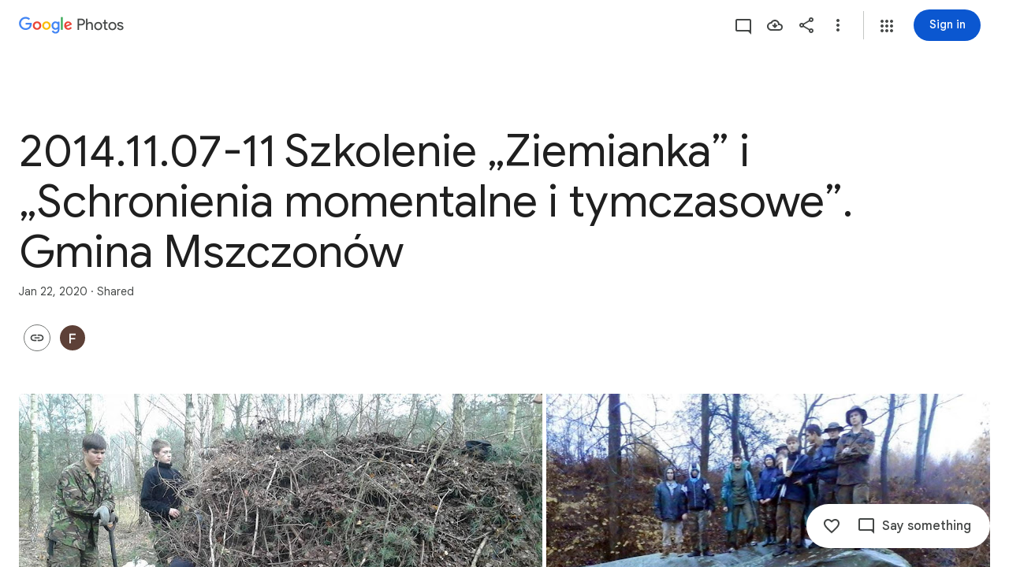

--- FILE ---
content_type: text/javascript; charset=UTF-8
request_url: https://photos.google.com/_/scs/social-static/_/js/k=boq.PhotosUi.en_US.Z0ffFCKUoC0.2019.O/ck=boq.PhotosUi.-GO9YMUDJmk.L.B1.O/am=AAAAINYgZmA2a_GfCwAIMr7vuID-8bRQNtDI8ILhm70/d=1/exm=A7fCU,Ahp3ie,B7iQrb,BVgquf,E2VjNc,EAvPLb,EFQ78c,IXJ14b,IZT63,Ihy5De,IoAGb,JNoxi,KUM7Z,KfblCf,Kl6Zic,L1AAkb,LEikZe,Lcfkne,LuJzrb,LvGhrf,MI6k7c,MpJwZc,NwH0H,O1Gjze,O6y8ed,OTA3Ae,OlyvMc,PrPYRd,QIhFr,RMhBfe,RqjULd,RyvaUb,SdcwHb,SpsfSb,UBtLbd,UUJqVe,Uas9Hd,Ulmmrd,V3dDOb,WO9ee,Wp0seb,XVMNvd,XqvODd,YYmHzb,Z15FGf,ZDZcre,ZwDk9d,_b,_tp,aW3pY,ag510,byfTOb,cVmA2c,e5qFLc,ebZ3mb,gJzDyc,gychg,h1gxcb,hKSk3e,hc6Ubd,hdW3jf,iH3IVc,ig9vTc,j85GYd,kjKdXe,l5KCsc,lXKNFb,lazG7b,lfpdyf,lsjVmc,lwddkf,m9oV,mI3LFb,mSX26d,mdR7q,mzzZzc,n73qwf,nbAYS,opk1D,p0FwGc,p3hmRc,p9Imqf,pNBFbe,pjICDe,pw70Gc,qTnoBf,rCcCxc,rgKQFc,suMGRe,w9hDv,wiX7yc,ws9Tlc,xKVq6d,xQtZb,xUdipf,zbML3c,zeQjRb,zr1jrb/excm=_b,_tp,sharedcollection/ed=1/br=1/wt=2/ujg=1/rs=AGLTcCPMtS2hL2lMzRdiUv-dNokRIkwD6g/ee=EVNhjf:pw70Gc;EmZ2Bf:zr1jrb;F2qVr:YClzRc;JsbNhc:Xd8iUd;K5nYTd:ZDZcre;LBgRLc:SdcwHb;Me32dd:MEeYgc;MvK0qf:ACRZh;NJ1rfe:qTnoBf;NPKaK:SdcwHb;NSEoX:lazG7b;O8Cmgf:XOYapd;Pjplud:EEDORb;QGR0gd:Mlhmy;SNUn3:ZwDk9d;ScI3Yc:e7Hzgb;Uvc8o:VDovNc;YIZmRd:A1yn5d;Zk62nb:E1UXVb;a56pNe:JEfCwb;cEt90b:ws9Tlc;dIoSBb:SpsfSb;dowIGb:ebZ3mb;eBAeSb:zbML3c;gty1Xc:suMGRe;iFQyKf:QIhFr;lOO0Vd:OTA3Ae;oGtAuc:sOXFj;pXdRYb:p0FwGc;qQEoOc:KUM7Z;qafBPd:yDVVkb;qddgKe:xQtZb;wR5FRb:rgKQFc;xqZiqf:wmnU7d;yxTchf:KUM7Z;zxnPse:GkRiKb/dti=1/m=X07lSd?wli=PhotosUi.sPDLF1NbNF4.createPhotosEditorPrimaryModuleNoSimd.O%3A%3BPhotosUi.u6lejNvrPVg.createPhotosEditorPrimaryModuleSimd.O%3A%3BPhotosUi.hKVLVXztz2U.skottieWasm.O%3A%3BPhotosUi.SS2KbsAHols.twixWasm.O%3A%3B
body_size: -183
content:
"use strict";this.default_PhotosUi=this.default_PhotosUi||{};(function(_){var window=this;
try{
_.FPa=_.x("X07lSd",[_.ct]);
_.n("X07lSd");
var Hff=function(a){a=a.Cw;let b="",c=_.Ncf(a);b+=a>0?'<div class="'+_.K("W9Flyd")+'" role="button" aria-label="'+_.K(c)+'" jsaction="click:'+_.K("eQuaEb")+';"><div class="'+_.K("lH9naf")+'">'+_.I(a)+'</div><div class="'+_.K("QIwV9")+'"></div></div>':"";return(0,_.H)(b)},Iff=function(){return _.O(_.P(),_.FV({Ga:"AwqvXb"}))};_.gr(_.FPa,class extends _.hr{static Ha(){return{model:{album:_.X3}}}constructor(a){super();this.ha=a.model.album}Js(){return new Jff(this.ha)}});
var Jff=class extends _.vT{constructor(a){super();this.ka=a;_.uT(this,new Kff);_.uT(this,new Lff(this.ka));_.uT(this,new Mff)}ha(a){_.Scf(a)||super.ha(a)}},Kff=class extends _.tT{Ma(a){return _.vr(Hff,{Cw:a.Ak().Ty()||0})}getLocation(){return 1}getPriority(){return 0}Tj(a){return(a.Ak().Ty()||0)>0}},Lff=class extends _.tT{constructor(a){super();this.ha=a}Ma(a){return _.jl("DIV",null,this.ha.Jf(_.hw(a.item)||null))}getLocation(){return 2}getPriority(){return 0}Tj(a){var b=this.ha.ac();return(_.zi(b,
32)||0)>1&&!_.Scf(a)&&!!_.hw(a.item)}},Mff=class extends _.tT{Ma(){return _.vr(Iff)}getLocation(){return 0}getPriority(){return 5}Tj(a){return!!a.Ak().Xf()}};



_.r();
}catch(e){_._DumpException(e)}
}).call(this,this.default_PhotosUi);
// Google Inc.
